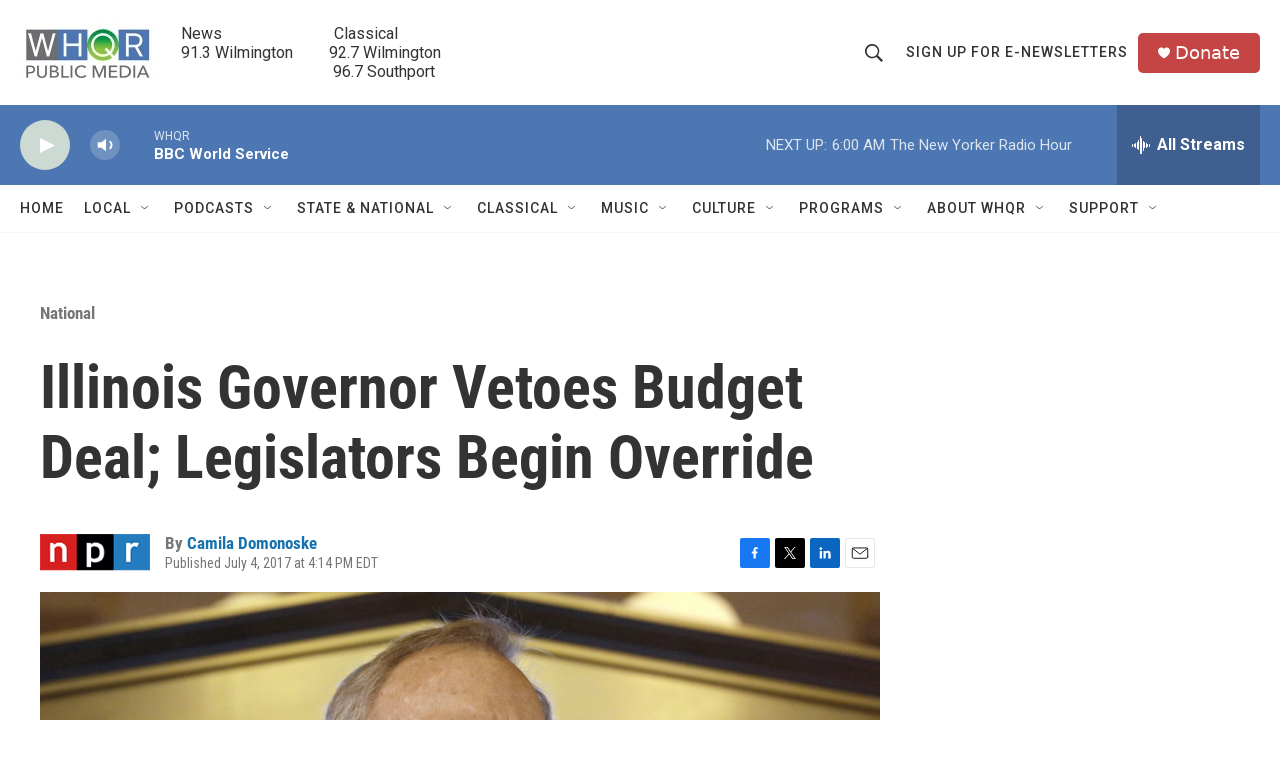

--- FILE ---
content_type: text/html; charset=utf-8
request_url: https://www.google.com/recaptcha/api2/aframe
body_size: 247
content:
<!DOCTYPE HTML><html><head><meta http-equiv="content-type" content="text/html; charset=UTF-8"></head><body><script nonce="dGD97NYrbclXuI0i1r2Leg">/** Anti-fraud and anti-abuse applications only. See google.com/recaptcha */ try{var clients={'sodar':'https://pagead2.googlesyndication.com/pagead/sodar?'};window.addEventListener("message",function(a){try{if(a.source===window.parent){var b=JSON.parse(a.data);var c=clients[b['id']];if(c){var d=document.createElement('img');d.src=c+b['params']+'&rc='+(localStorage.getItem("rc::a")?sessionStorage.getItem("rc::b"):"");window.document.body.appendChild(d);sessionStorage.setItem("rc::e",parseInt(sessionStorage.getItem("rc::e")||0)+1);localStorage.setItem("rc::h",'1769323259379');}}}catch(b){}});window.parent.postMessage("_grecaptcha_ready", "*");}catch(b){}</script></body></html>